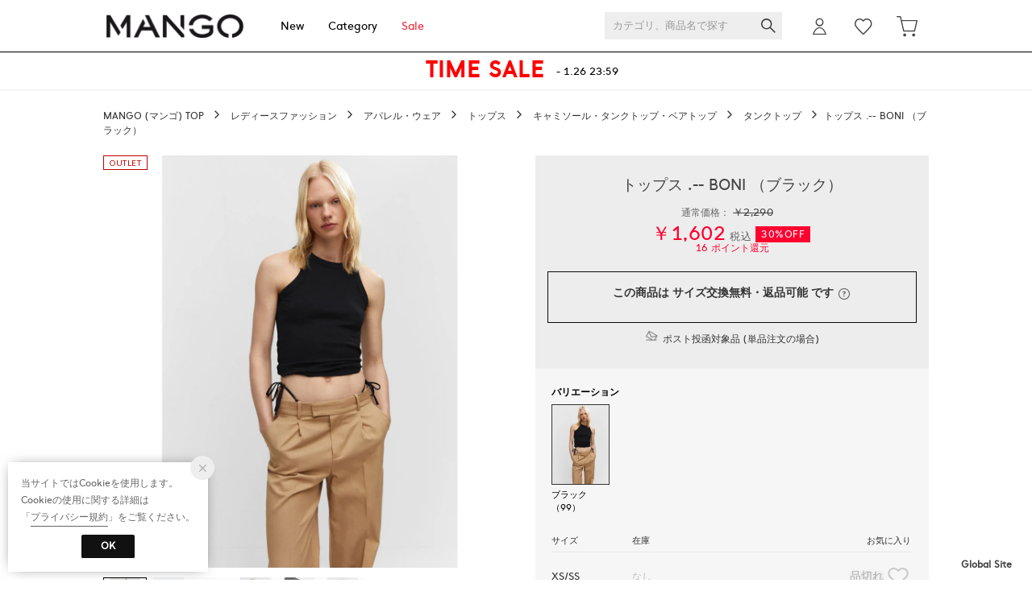

--- FILE ---
content_type: application/javascript
request_url: https://api.aws.locondo.jp/commodity-breadcrumbs.jsonp?commodity_code=MA1658EW29424&schema=mango&callback=ga4datalayer163815
body_size: 256
content:
ga4datalayer163815({"commodity_code": "MA1658EW29424", "breadcrumbs": [{"category_code": "tanktop_l", "category_name_pc": "\u30bf\u30f3\u30af\u30c8\u30c3\u30d7", "category_name_pc_en": "\u30bf\u30f3\u30af\u30c8\u30c3\u30d7", "ancestors": [{"category_code": "L", "category_name_pc": "\u30ec\u30c7\u30a3\u30fc\u30b9\u30d5\u30a1\u30c3\u30b7\u30e7\u30f3", "display_order": 2, "path_length": 4, "is_display": 1, "en": {"category_name_pc": "Women's Fashion"}}, {"category_code": "apparel_l", "category_name_pc": "\u30a2\u30d1\u30ec\u30eb\u30fb\u30a6\u30a7\u30a2", "display_order": 1, "path_length": 3, "default_attribute_set": "E", "is_display": 1, "en": {"category_name_pc": "Apparel"}}, {"category_code": "3_tops_l", "category_name_pc": "\u30c8\u30c3\u30d7\u30b9", "display_order": 1, "path_length": 2, "default_attribute_set": "E", "is_display": 1, "en": {"category_name_pc": "Tops"}}, {"category_code": "3_inner_l", "category_name_pc": "\u30ad\u30e3\u30df\u30bd\u30fc\u30eb\u30fb\u30bf\u30f3\u30af\u30c8\u30c3\u30d7\u30fb\u30d9\u30a2\u30c8\u30c3\u30d7", "display_order": 12, "path_length": 1, "default_attribute_set": "E", "is_display": 1, "en": {"category_name_pc": "\u30ad\u30e3\u30df\u30bd\u30fc\u30eb\u30fb\u30bf\u30f3\u30af\u30c8\u30c3\u30d7\u30fb\u30d9\u30a2\u30c8\u30c3\u30d7"}}], "children": [], "default_attribute_set": "E", "en": {"category_name_pc": "\u30bf\u30f3\u30af\u30c8\u30c3\u30d7"}}]})

--- FILE ---
content_type: application/javascript
request_url: https://api.aws.locondo.jp/reviews.jsonp?callback=callback_m_locondo_40953&commodity_code=MA1658EW29424&schema=locondo
body_size: -79
content:
callback_m_locondo_40953({"reviews": [], "concierge_reviews": []})

--- FILE ---
content_type: application/javascript
request_url: https://api.aws.locondo.jp/reviews.jsonp?callback=callback_m_magaseek_40953&commodity_code=MA1658EW29424&schema=magaseek
body_size: -77
content:
callback_m_magaseek_40953({"reviews": [], "concierge_reviews": []})

--- FILE ---
content_type: application/javascript
request_url: https://api.aws.locondo.jp/commodity-breadcrumbs.jsonp?callback=jQuery371033321964944803506_1769212379155&commodity_code=MA1658EW29424
body_size: 275
content:
jQuery371033321964944803506_1769212379155({"commodity_code": "MA1658EW29424", "breadcrumbs": [{"category_code": "tanktop_l", "category_name_pc": "\u30bf\u30f3\u30af\u30c8\u30c3\u30d7", "category_name_pc_en": "\u30bf\u30f3\u30af\u30c8\u30c3\u30d7", "ancestors": [{"category_code": "L", "category_name_pc": "\u30ec\u30c7\u30a3\u30fc\u30b9\u30d5\u30a1\u30c3\u30b7\u30e7\u30f3", "display_order": 2, "path_length": 4, "is_display": 1, "en": {"category_name_pc": "Women's Fashion"}}, {"category_code": "apparel_l", "category_name_pc": "\u30a2\u30d1\u30ec\u30eb\u30fb\u30a6\u30a7\u30a2", "display_order": 1, "path_length": 3, "default_attribute_set": "E", "is_display": 1, "en": {"category_name_pc": "Apparel"}}, {"category_code": "3_tops_l", "category_name_pc": "\u30c8\u30c3\u30d7\u30b9", "display_order": 1, "path_length": 2, "default_attribute_set": "E", "is_display": 1, "en": {"category_name_pc": "Tops"}}, {"category_code": "3_inner_l", "category_name_pc": "\u30ad\u30e3\u30df\u30bd\u30fc\u30eb\u30fb\u30bf\u30f3\u30af\u30c8\u30c3\u30d7\u30fb\u30d9\u30a2\u30c8\u30c3\u30d7", "display_order": 12, "path_length": 1, "default_attribute_set": "E", "is_display": 1, "en": {"category_name_pc": "\u30ad\u30e3\u30df\u30bd\u30fc\u30eb\u30fb\u30bf\u30f3\u30af\u30c8\u30c3\u30d7\u30fb\u30d9\u30a2\u30c8\u30c3\u30d7"}}], "children": [], "default_attribute_set": "E", "en": {"category_name_pc": "\u30bf\u30f3\u30af\u30c8\u30c3\u30d7"}}]})

--- FILE ---
content_type: application/javascript
request_url: https://api.aws.locondo.jp/reviews.jsonp?callback=callback_m_fashionwalker_40953&commodity_code=MA1658EW29424&schema=fashionwalker
body_size: -71
content:
callback_m_fashionwalker_40953({"reviews": [], "concierge_reviews": []})

--- FILE ---
content_type: application/javascript
request_url: https://api.aws.locondo.jp/reviews-count.jsonp?callback=callback_revsummaryblock_1040953&schema=mango&commodity_code=MA1658EW29424
body_size: -64
content:
callback_revsummaryblock_1040953({"MA1658EW29424": {"count": 5, "score": 92.0}})

--- FILE ---
content_type: application/javascript
request_url: https://api.aws.locondo.jp/reviews.jsonp?callback=callback_m_sws_40953&commodity_code=MA1658EW29424&schema=sws
body_size: -83
content:
callback_m_sws_40953({"reviews": [], "concierge_reviews": []})

--- FILE ---
content_type: application/javascript
request_url: https://api.aws.locondo.jp/commodity-breadcrumbs.jsonp?commodity_code=MA1658EW29424&schema=mango&callback=breadcrubms163815
body_size: 251
content:
breadcrubms163815({"commodity_code": "MA1658EW29424", "breadcrumbs": [{"category_code": "tanktop_l", "category_name_pc": "\u30bf\u30f3\u30af\u30c8\u30c3\u30d7", "category_name_pc_en": "\u30bf\u30f3\u30af\u30c8\u30c3\u30d7", "ancestors": [{"category_code": "L", "category_name_pc": "\u30ec\u30c7\u30a3\u30fc\u30b9\u30d5\u30a1\u30c3\u30b7\u30e7\u30f3", "display_order": 2, "path_length": 4, "is_display": 1, "en": {"category_name_pc": "Women's Fashion"}}, {"category_code": "apparel_l", "category_name_pc": "\u30a2\u30d1\u30ec\u30eb\u30fb\u30a6\u30a7\u30a2", "display_order": 1, "path_length": 3, "default_attribute_set": "E", "is_display": 1, "en": {"category_name_pc": "Apparel"}}, {"category_code": "3_tops_l", "category_name_pc": "\u30c8\u30c3\u30d7\u30b9", "display_order": 1, "path_length": 2, "default_attribute_set": "E", "is_display": 1, "en": {"category_name_pc": "Tops"}}, {"category_code": "3_inner_l", "category_name_pc": "\u30ad\u30e3\u30df\u30bd\u30fc\u30eb\u30fb\u30bf\u30f3\u30af\u30c8\u30c3\u30d7\u30fb\u30d9\u30a2\u30c8\u30c3\u30d7", "display_order": 12, "path_length": 1, "default_attribute_set": "E", "is_display": 1, "en": {"category_name_pc": "\u30ad\u30e3\u30df\u30bd\u30fc\u30eb\u30fb\u30bf\u30f3\u30af\u30c8\u30c3\u30d7\u30fb\u30d9\u30a2\u30c8\u30c3\u30d7"}}], "children": [], "default_attribute_set": "E", "en": {"category_name_pc": "\u30bf\u30f3\u30af\u30c8\u30c3\u30d7"}}]})

--- FILE ---
content_type: application/javascript
request_url: https://api.aws.locondo.jp/reviews.jsonp?callback=callback_m_waja_40953&commodity_code=MA1658EW29424&schema=waja
body_size: 659
content:
callback_m_waja_40953({"reviews": [{"review_post_id": 3126, "feedback_num": 0, "purchased_commodity_code": "MA1658EW29421", "related_commodity_codes": ["MA1658EW29424", "MA1658EW29423", "MA1658EW29422", "MA1658EW29421"], "usual_size_name": "AS", "purchased_size_name": "S", "purchased_color_name": "\u30b0\u30ea\u30fc\u30f3 \uff0843\uff09", "search_color_name": "\u30b0\u30ea\u30fc\u30f3", "height_name": "165cm\u301c170cm", "content": "\u7d20\u6750\u304c\u30da\u30e9\u30da\u30e9\u3067\u306f\u7121\u3044\u3057\u3001\u30db\u30eb\u30c0\u30fc\u30cd\u30c3\u30af\u6c17\u5473\u3067\u8272\u3068\u5f62\u304c\u3068\u3066\u3082\u7dba\u9e97\u3002\u4e45\u3057\u3076\u308a\u306eMANGO\u3067\u30b5\u30a4\u30ba\u611f\u5fd8\u308c\u3066\u3044\u305f\u3051\u3069S\u3067\u6b63\u89e3\u3002\u9752\u3001\u8d64\u3001\u7dd1\u3068\u8cb7\u3044\u307e\u3057\u305f\u304c\u5168\u3066\u6e80\u8db3\u3002\u3042\u3068\u306f\u6d17\u6fef\u3067\u3069\u308c\u304f\u3089\u3044\u3088\u308c\u308b\u304b\u306f\u4eca\u5f8c\u306e\u5224\u65ad\u3002\u590f\u306b\u304a\u52e7\u3081\u30d3\u30bf\u30df\u30f3\u30ab\u30e9\u30fc\u3002", "img_file_url": "", "nickname": "kana", "review_title": "\u8272\u3068\u5f62\u304c\u7dba\u9e97", "review_design": 100, "review_quality": null, "review_comfortably": null, "review_concierge": 1, "review_contributed_datetime": "2023-07-09T01:25:33.000Z", "review_point_allocated_status": 1, "review_score": null, "commodity_image_link": "https://sc3.locondo.jp/contents/commodity_image/MA/MA1658EW29421_wa_thumb.jpg", "shop_code": "SPUN0477D", "review_reply_content": "", "average_score": 33.3}, {"review_post_id": 3125, "feedback_num": 0, "purchased_commodity_code": "MA1658EW29422", "related_commodity_codes": ["MA1658EW29424", "MA1658EW29423", "MA1658EW29422", "MA1658EW29421"], "usual_size_name": "AS", "purchased_size_name": "S", "purchased_color_name": "\u30df\u30c7\u30a3\u30a2\u30e0\u30d6\u30eb\u30fc \uff0852\uff09", "search_color_name": "\u30d6\u30eb\u30fc", "height_name": "165cm\u301c170cm", "content": "\u7d20\u6750\u304c\u30da\u30e9\u30da\u30e9\u3067\u306f\u7121\u3044\u3057\u3001\u30db\u30eb\u30c0\u30fc\u30cd\u30c3\u30af\u6c17\u5473\u3067\u8272\u3068\u5f62\u304c\u3068\u3066\u3082\u7dba\u9e97\u3002\u4e45\u3057\u3076\u308a\u306eMANGO\u3067\u30b5\u30a4\u30ba\u611f\u5fd8\u308c\u3066\u3044\u305f\u3051\u3069S\u3067\u6b63\u89e3\u3002\u9752\u3001\u8d64\u3001\u7dd1\u3068\u8cb7\u3044\u307e\u3057\u305f\u304c\u5168\u3066\u6e80\u8db3\u3002\u3042\u3068\u306f\u6d17\u6fef\u3067\u3069\u308c\u304f\u3089\u3044\u3088\u308c\u308b\u304b\u306f\u4eca\u5f8c\u306e\u5224\u65ad\u3002\u590f\u306b\u304a\u52e7\u3081\u30d3\u30bf\u30df\u30f3\u30ab\u30e9\u30fc\u3002", "img_file_url": "", "nickname": "kana", "review_title": "\u8272\u304c\u7dba\u9e97", "review_design": 100, "review_quality": null, "review_comfortably": null, "review_concierge": 1, "review_contributed_datetime": "2023-07-09T01:24:55.000Z", "review_point_allocated_status": 1, "review_score": null, "commodity_image_link": "https://sc3.locondo.jp/contents/commodity_image/MA/MA1658EW29422_wa_thumb.jpg", "shop_code": "SPUN0477D", "review_reply_content": "", "average_score": 33.3}], "concierge_reviews": []})

--- FILE ---
content_type: application/javascript
request_url: https://api.aws.locondo.jp/reviews.jsonp?callback=callback_reviewSnippet_40953&commodity_code=MA1658EW29424&schema=mango&limit=10&reviewer_type=1
body_size: 828
content:
callback_reviewSnippet_40953({"reviews": [{"review_post_id": 1105, "feedback_num": 0, "purchased_commodity_code": "MA1658EW29422", "related_commodity_codes": ["MA1658EW29424", "MA1658EW29423", "MA1658EW29422", "MA1658EW29421"], "usual_size_name": "AM", "purchased_size_name": "M", "purchased_color_name": "\u30df\u30c7\u30a3\u30a2\u30e0\u30d6\u30eb\u30fc \uff0852\uff09", "search_color_name": "\u30d6\u30eb\u30fc", "height_name": "155cm\u301c160cm", "content": "\u304b\u3055\u306d\u304e\u30fc", "img_file_url": "", "nickname": "Tky", "review_title": "Tky\u3055\u3093\u306e\u30ec\u30d3\u30e5\u30fc", "review_design": 60, "review_quality": 60, "review_comfortably": 60, "review_concierge": 1, "review_contributed_datetime": "2023-09-19T11:57:18.000Z", "review_point_allocated_status": 1, "review_score": null, "commodity_image_link": "https://sc3.locondo.jp/contents/commodity_image/MA/MA1658EW29422_m_thumb.jpg", "shop_code": "SPUN0477D", "review_reply_content": "", "average_score": 60.0}, {"review_post_id": 812, "feedback_num": 0, "purchased_commodity_code": "MA1658EW29423", "related_commodity_codes": ["MA1658EW29424", "MA1658EW29423", "MA1658EW29422", "MA1658EW29421"], "usual_size_name": "ASS", "purchased_size_name": "XS/SS", "purchased_color_name": "\u30db\u30ef\u30a4\u30c8 \uff081\uff09", "search_color_name": "\u30db\u30ef\u30a4\u30c8", "height_name": "155cm\u301c160cm", "content": "\u751f\u5730\u3057\u3063\u304b\u308a\u3081\u3067\u3001\u7740\u5fc3\u5730\u3044\u3044\u3067\u3059\u3002\r\n\u9577\u3044\u306e\u3067\u304a\u3078\u305d\u304c\u96a0\u308c\u308b\u306e\u304c\u826f\u3044\u3067\u3059", "img_file_url": "", "nickname": "hil", "review_title": "\u304b\u308f\u3044\u3044", "review_design": 100, "review_quality": 100, "review_comfortably": 100, "review_concierge": 1, "review_contributed_datetime": "2023-08-19T11:01:24.000Z", "review_point_allocated_status": 1, "review_score": null, "commodity_image_link": "https://sc3.locondo.jp/contents/commodity_image/MA/MA1658EW29423_m_thumb.jpg", "shop_code": "SPUN0477D", "review_reply_content": "", "average_score": 100.0}, {"review_post_id": 675, "feedback_num": 0, "purchased_commodity_code": "MA1658EW29421", "related_commodity_codes": ["MA1658EW29424", "MA1658EW29423", "MA1658EW29422", "MA1658EW29421"], "usual_size_name": "AM", "purchased_size_name": "M", "purchased_color_name": "\u30b0\u30ea\u30fc\u30f3 \uff0843\uff09", "search_color_name": "\u30b0\u30ea\u30fc\u30f3", "height_name": "160cm\u301c165cm", "content": "M 163cm \u30a6\u30a8\u30b9\u30c866cm\r\n\u30a6\u30a8\u30b9\u30c8\u5468\u308a\u7de9\u3081\u3067\u3059\u3002\r\n\u767a\u8272\u306f\u753b\u50cf\u901a\u308a\u9bae\u3084\u304b\u3067\u53ef\u611b\u3044\u3067\u3059\u3002\r\n\u30d6\u30eb\u30fc\u30682\u8272\u8cb7\u3044\u307e\u3057\u305f", "img_file_url": "", "nickname": "kao", "review_title": "M 163cm \u30a6\u30a8\u30b9\u30c866cm", "review_design": 100, "review_quality": 100, "review_comfortably": 100, "review_concierge": 1, "review_contributed_datetime": "2023-07-30T00:15:35.000Z", "review_point_allocated_status": 1, "review_score": null, "commodity_image_link": "https://sc3.locondo.jp/contents/commodity_image/MA/MA1658EW29421_m_thumb.jpg", "shop_code": "SPUN0477D", "review_reply_content": "", "average_score": 100.0}, {"review_post_id": 674, "feedback_num": 0, "purchased_commodity_code": "MA1658EW29422", "related_commodity_codes": ["MA1658EW29424", "MA1658EW29423", "MA1658EW29422", "MA1658EW29421"], "usual_size_name": "AM", "purchased_size_name": "M", "purchased_color_name": "\u30df\u30c7\u30a3\u30a2\u30e0\u30d6\u30eb\u30fc \uff0852\uff09", "search_color_name": "\u30d6\u30eb\u30fc", "height_name": "160cm\u301c165cm", "content": "M 163cm \u30a6\u30a8\u30b9\u30c866cm\r\n\u30a6\u30a8\u30b9\u30c8\u5468\u308a\u7de9\u3081\u3067\u3059\u3002\r\n\u767a\u8272\u306f\u753b\u50cf\u901a\u308a\u9bae\u3084\u304b\u3067\u53ef\u611b\u3044\u3067\u3059\u3002", "img_file_url": "", "nickname": "kao", "review_title": "M 163cm \u30a6\u30a8\u30b9\u30c866cm", "review_design": 100, "review_quality": 100, "review_comfortably": 100, "review_concierge": 1, "review_contributed_datetime": "2023-07-30T00:14:47.000Z", "review_point_allocated_status": 1, "review_score": null, "commodity_image_link": "https://sc3.locondo.jp/contents/commodity_image/MA/MA1658EW29422_m_thumb.jpg", "shop_code": "SPUN0477D", "review_reply_content": "", "average_score": 100.0}, {"review_post_id": 658, "feedback_num": 0, "purchased_commodity_code": "MA1658EW29424", "related_commodity_codes": ["MA1658EW29424", "MA1658EW29423", "MA1658EW29422", "MA1658EW29421"], "usual_size_name": "AM", "purchased_size_name": "S", "purchased_color_name": "\u30d6\u30e9\u30c3\u30af \uff0899\uff09", "search_color_name": "\u30d6\u30e9\u30c3\u30af", "height_name": "160cm\u301c165cm", "content": "\u30b5\u30a4\u30ba\u3084\u7d20\u6750\u306f\u4e01\u5ea6\u826f\u3044\uff01", "img_file_url": "", "nickname": "zyk", "review_title": "zyk\u3055\u3093\u306e\u30ec\u30d3\u30e5\u30fc", "review_design": 100, "review_quality": 100, "review_comfortably": 100, "review_concierge": 1, "review_contributed_datetime": "2023-07-26T23:55:28.000Z", "review_point_allocated_status": 1, "review_score": null, "commodity_image_link": "https://sc3.locondo.jp/contents/commodity_image/MA/MA1658EW29424_m_thumb.jpg", "shop_code": "SPUN0477D", "review_reply_content": "", "average_score": 100.0}], "concierge_reviews": []})

--- FILE ---
content_type: application/javascript
request_url: https://api.aws.locondo.jp/reviews.jsonp?callback=callback_m_brandeli_40953&commodity_code=MA1658EW29424&schema=brandeli
body_size: -77
content:
callback_m_brandeli_40953({"reviews": [], "concierge_reviews": []})

--- FILE ---
content_type: application/javascript
request_url: https://api.aws.locondo.jp/reviews.jsonp?callback=callback_m_dfashion_40953&commodity_code=MA1658EW29424&schema=dfashion
body_size: -76
content:
callback_m_dfashion_40953({"reviews": [], "concierge_reviews": []})

--- FILE ---
content_type: application/javascript
request_url: https://api.aws.locondo.jp/reviews.jsonp?callback=callback_c_40953&commodity_code=MA1658EW29424&schema=mango
body_size: 821
content:
callback_c_40953({"reviews": [{"review_post_id": 1105, "feedback_num": 0, "purchased_commodity_code": "MA1658EW29422", "related_commodity_codes": ["MA1658EW29424", "MA1658EW29423", "MA1658EW29422", "MA1658EW29421"], "usual_size_name": "AM", "purchased_size_name": "M", "purchased_color_name": "\u30df\u30c7\u30a3\u30a2\u30e0\u30d6\u30eb\u30fc \uff0852\uff09", "search_color_name": "\u30d6\u30eb\u30fc", "height_name": "155cm\u301c160cm", "content": "\u304b\u3055\u306d\u304e\u30fc", "img_file_url": "", "nickname": "Tky", "review_title": "Tky\u3055\u3093\u306e\u30ec\u30d3\u30e5\u30fc", "review_design": 60, "review_quality": 60, "review_comfortably": 60, "review_concierge": 1, "review_contributed_datetime": "2023-09-19T11:57:18.000Z", "review_point_allocated_status": 1, "review_score": null, "commodity_image_link": "https://sc3.locondo.jp/contents/commodity_image/MA/MA1658EW29422_m_thumb.jpg", "shop_code": "SPUN0477D", "review_reply_content": "", "average_score": 60.0}, {"review_post_id": 812, "feedback_num": 0, "purchased_commodity_code": "MA1658EW29423", "related_commodity_codes": ["MA1658EW29424", "MA1658EW29423", "MA1658EW29422", "MA1658EW29421"], "usual_size_name": "ASS", "purchased_size_name": "XS/SS", "purchased_color_name": "\u30db\u30ef\u30a4\u30c8 \uff081\uff09", "search_color_name": "\u30db\u30ef\u30a4\u30c8", "height_name": "155cm\u301c160cm", "content": "\u751f\u5730\u3057\u3063\u304b\u308a\u3081\u3067\u3001\u7740\u5fc3\u5730\u3044\u3044\u3067\u3059\u3002\r\n\u9577\u3044\u306e\u3067\u304a\u3078\u305d\u304c\u96a0\u308c\u308b\u306e\u304c\u826f\u3044\u3067\u3059", "img_file_url": "", "nickname": "hil", "review_title": "\u304b\u308f\u3044\u3044", "review_design": 100, "review_quality": 100, "review_comfortably": 100, "review_concierge": 1, "review_contributed_datetime": "2023-08-19T11:01:24.000Z", "review_point_allocated_status": 1, "review_score": null, "commodity_image_link": "https://sc3.locondo.jp/contents/commodity_image/MA/MA1658EW29423_m_thumb.jpg", "shop_code": "SPUN0477D", "review_reply_content": "", "average_score": 100.0}, {"review_post_id": 675, "feedback_num": 0, "purchased_commodity_code": "MA1658EW29421", "related_commodity_codes": ["MA1658EW29424", "MA1658EW29423", "MA1658EW29422", "MA1658EW29421"], "usual_size_name": "AM", "purchased_size_name": "M", "purchased_color_name": "\u30b0\u30ea\u30fc\u30f3 \uff0843\uff09", "search_color_name": "\u30b0\u30ea\u30fc\u30f3", "height_name": "160cm\u301c165cm", "content": "M 163cm \u30a6\u30a8\u30b9\u30c866cm\r\n\u30a6\u30a8\u30b9\u30c8\u5468\u308a\u7de9\u3081\u3067\u3059\u3002\r\n\u767a\u8272\u306f\u753b\u50cf\u901a\u308a\u9bae\u3084\u304b\u3067\u53ef\u611b\u3044\u3067\u3059\u3002\r\n\u30d6\u30eb\u30fc\u30682\u8272\u8cb7\u3044\u307e\u3057\u305f", "img_file_url": "", "nickname": "kao", "review_title": "M 163cm \u30a6\u30a8\u30b9\u30c866cm", "review_design": 100, "review_quality": 100, "review_comfortably": 100, "review_concierge": 1, "review_contributed_datetime": "2023-07-30T00:15:35.000Z", "review_point_allocated_status": 1, "review_score": null, "commodity_image_link": "https://sc3.locondo.jp/contents/commodity_image/MA/MA1658EW29421_m_thumb.jpg", "shop_code": "SPUN0477D", "review_reply_content": "", "average_score": 100.0}, {"review_post_id": 674, "feedback_num": 0, "purchased_commodity_code": "MA1658EW29422", "related_commodity_codes": ["MA1658EW29424", "MA1658EW29423", "MA1658EW29422", "MA1658EW29421"], "usual_size_name": "AM", "purchased_size_name": "M", "purchased_color_name": "\u30df\u30c7\u30a3\u30a2\u30e0\u30d6\u30eb\u30fc \uff0852\uff09", "search_color_name": "\u30d6\u30eb\u30fc", "height_name": "160cm\u301c165cm", "content": "M 163cm \u30a6\u30a8\u30b9\u30c866cm\r\n\u30a6\u30a8\u30b9\u30c8\u5468\u308a\u7de9\u3081\u3067\u3059\u3002\r\n\u767a\u8272\u306f\u753b\u50cf\u901a\u308a\u9bae\u3084\u304b\u3067\u53ef\u611b\u3044\u3067\u3059\u3002", "img_file_url": "", "nickname": "kao", "review_title": "M 163cm \u30a6\u30a8\u30b9\u30c866cm", "review_design": 100, "review_quality": 100, "review_comfortably": 100, "review_concierge": 1, "review_contributed_datetime": "2023-07-30T00:14:47.000Z", "review_point_allocated_status": 1, "review_score": null, "commodity_image_link": "https://sc3.locondo.jp/contents/commodity_image/MA/MA1658EW29422_m_thumb.jpg", "shop_code": "SPUN0477D", "review_reply_content": "", "average_score": 100.0}, {"review_post_id": 658, "feedback_num": 0, "purchased_commodity_code": "MA1658EW29424", "related_commodity_codes": ["MA1658EW29424", "MA1658EW29423", "MA1658EW29422", "MA1658EW29421"], "usual_size_name": "AM", "purchased_size_name": "S", "purchased_color_name": "\u30d6\u30e9\u30c3\u30af \uff0899\uff09", "search_color_name": "\u30d6\u30e9\u30c3\u30af", "height_name": "160cm\u301c165cm", "content": "\u30b5\u30a4\u30ba\u3084\u7d20\u6750\u306f\u4e01\u5ea6\u826f\u3044\uff01", "img_file_url": "", "nickname": "zyk", "review_title": "zyk\u3055\u3093\u306e\u30ec\u30d3\u30e5\u30fc", "review_design": 100, "review_quality": 100, "review_comfortably": 100, "review_concierge": 1, "review_contributed_datetime": "2023-07-26T23:55:28.000Z", "review_point_allocated_status": 1, "review_score": null, "commodity_image_link": "https://sc3.locondo.jp/contents/commodity_image/MA/MA1658EW29424_m_thumb.jpg", "shop_code": "SPUN0477D", "review_reply_content": "", "average_score": 100.0}], "concierge_reviews": []})

--- FILE ---
content_type: application/javascript
request_url: https://api.aws.locondo.jp/reviews.jsonp?callback=callback_40953&commodity_code=MA1658EW29424&schema=mango&limit=100
body_size: 820
content:
callback_40953({"reviews": [{"review_post_id": 1105, "feedback_num": 0, "purchased_commodity_code": "MA1658EW29422", "related_commodity_codes": ["MA1658EW29424", "MA1658EW29423", "MA1658EW29422", "MA1658EW29421"], "usual_size_name": "AM", "purchased_size_name": "M", "purchased_color_name": "\u30df\u30c7\u30a3\u30a2\u30e0\u30d6\u30eb\u30fc \uff0852\uff09", "search_color_name": "\u30d6\u30eb\u30fc", "height_name": "155cm\u301c160cm", "content": "\u304b\u3055\u306d\u304e\u30fc", "img_file_url": "", "nickname": "Tky", "review_title": "Tky\u3055\u3093\u306e\u30ec\u30d3\u30e5\u30fc", "review_design": 60, "review_quality": 60, "review_comfortably": 60, "review_concierge": 1, "review_contributed_datetime": "2023-09-19T11:57:18.000Z", "review_point_allocated_status": 1, "review_score": null, "commodity_image_link": "https://sc3.locondo.jp/contents/commodity_image/MA/MA1658EW29422_m_thumb.jpg", "shop_code": "SPUN0477D", "review_reply_content": "", "average_score": 60.0}, {"review_post_id": 812, "feedback_num": 0, "purchased_commodity_code": "MA1658EW29423", "related_commodity_codes": ["MA1658EW29424", "MA1658EW29423", "MA1658EW29422", "MA1658EW29421"], "usual_size_name": "ASS", "purchased_size_name": "XS/SS", "purchased_color_name": "\u30db\u30ef\u30a4\u30c8 \uff081\uff09", "search_color_name": "\u30db\u30ef\u30a4\u30c8", "height_name": "155cm\u301c160cm", "content": "\u751f\u5730\u3057\u3063\u304b\u308a\u3081\u3067\u3001\u7740\u5fc3\u5730\u3044\u3044\u3067\u3059\u3002\r\n\u9577\u3044\u306e\u3067\u304a\u3078\u305d\u304c\u96a0\u308c\u308b\u306e\u304c\u826f\u3044\u3067\u3059", "img_file_url": "", "nickname": "hil", "review_title": "\u304b\u308f\u3044\u3044", "review_design": 100, "review_quality": 100, "review_comfortably": 100, "review_concierge": 1, "review_contributed_datetime": "2023-08-19T11:01:24.000Z", "review_point_allocated_status": 1, "review_score": null, "commodity_image_link": "https://sc3.locondo.jp/contents/commodity_image/MA/MA1658EW29423_m_thumb.jpg", "shop_code": "SPUN0477D", "review_reply_content": "", "average_score": 100.0}, {"review_post_id": 675, "feedback_num": 0, "purchased_commodity_code": "MA1658EW29421", "related_commodity_codes": ["MA1658EW29424", "MA1658EW29423", "MA1658EW29422", "MA1658EW29421"], "usual_size_name": "AM", "purchased_size_name": "M", "purchased_color_name": "\u30b0\u30ea\u30fc\u30f3 \uff0843\uff09", "search_color_name": "\u30b0\u30ea\u30fc\u30f3", "height_name": "160cm\u301c165cm", "content": "M 163cm \u30a6\u30a8\u30b9\u30c866cm\r\n\u30a6\u30a8\u30b9\u30c8\u5468\u308a\u7de9\u3081\u3067\u3059\u3002\r\n\u767a\u8272\u306f\u753b\u50cf\u901a\u308a\u9bae\u3084\u304b\u3067\u53ef\u611b\u3044\u3067\u3059\u3002\r\n\u30d6\u30eb\u30fc\u30682\u8272\u8cb7\u3044\u307e\u3057\u305f", "img_file_url": "", "nickname": "kao", "review_title": "M 163cm \u30a6\u30a8\u30b9\u30c866cm", "review_design": 100, "review_quality": 100, "review_comfortably": 100, "review_concierge": 1, "review_contributed_datetime": "2023-07-30T00:15:35.000Z", "review_point_allocated_status": 1, "review_score": null, "commodity_image_link": "https://sc3.locondo.jp/contents/commodity_image/MA/MA1658EW29421_m_thumb.jpg", "shop_code": "SPUN0477D", "review_reply_content": "", "average_score": 100.0}, {"review_post_id": 674, "feedback_num": 0, "purchased_commodity_code": "MA1658EW29422", "related_commodity_codes": ["MA1658EW29424", "MA1658EW29423", "MA1658EW29422", "MA1658EW29421"], "usual_size_name": "AM", "purchased_size_name": "M", "purchased_color_name": "\u30df\u30c7\u30a3\u30a2\u30e0\u30d6\u30eb\u30fc \uff0852\uff09", "search_color_name": "\u30d6\u30eb\u30fc", "height_name": "160cm\u301c165cm", "content": "M 163cm \u30a6\u30a8\u30b9\u30c866cm\r\n\u30a6\u30a8\u30b9\u30c8\u5468\u308a\u7de9\u3081\u3067\u3059\u3002\r\n\u767a\u8272\u306f\u753b\u50cf\u901a\u308a\u9bae\u3084\u304b\u3067\u53ef\u611b\u3044\u3067\u3059\u3002", "img_file_url": "", "nickname": "kao", "review_title": "M 163cm \u30a6\u30a8\u30b9\u30c866cm", "review_design": 100, "review_quality": 100, "review_comfortably": 100, "review_concierge": 1, "review_contributed_datetime": "2023-07-30T00:14:47.000Z", "review_point_allocated_status": 1, "review_score": null, "commodity_image_link": "https://sc3.locondo.jp/contents/commodity_image/MA/MA1658EW29422_m_thumb.jpg", "shop_code": "SPUN0477D", "review_reply_content": "", "average_score": 100.0}, {"review_post_id": 658, "feedback_num": 0, "purchased_commodity_code": "MA1658EW29424", "related_commodity_codes": ["MA1658EW29424", "MA1658EW29423", "MA1658EW29422", "MA1658EW29421"], "usual_size_name": "AM", "purchased_size_name": "S", "purchased_color_name": "\u30d6\u30e9\u30c3\u30af \uff0899\uff09", "search_color_name": "\u30d6\u30e9\u30c3\u30af", "height_name": "160cm\u301c165cm", "content": "\u30b5\u30a4\u30ba\u3084\u7d20\u6750\u306f\u4e01\u5ea6\u826f\u3044\uff01", "img_file_url": "", "nickname": "zyk", "review_title": "zyk\u3055\u3093\u306e\u30ec\u30d3\u30e5\u30fc", "review_design": 100, "review_quality": 100, "review_comfortably": 100, "review_concierge": 1, "review_contributed_datetime": "2023-07-26T23:55:28.000Z", "review_point_allocated_status": 1, "review_score": null, "commodity_image_link": "https://sc3.locondo.jp/contents/commodity_image/MA/MA1658EW29424_m_thumb.jpg", "shop_code": "SPUN0477D", "review_reply_content": "", "average_score": 100.0}], "concierge_reviews": []})